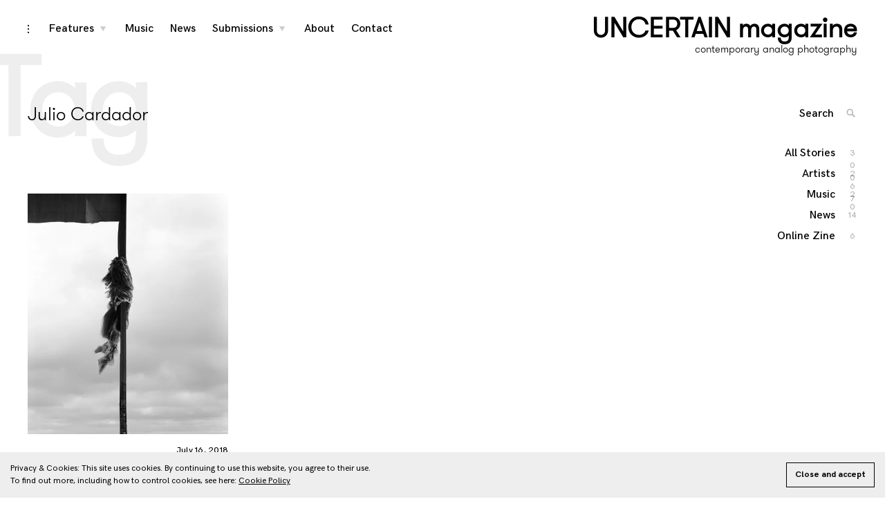

--- FILE ---
content_type: text/html; charset=UTF-8
request_url: https://uncertainmag.com/artist/julio-cardador/
body_size: 14628
content:
<!DOCTYPE html>
<html lang="en-US">
<head>
<meta charset="UTF-8">
<meta name="viewport" content="width=device-width, initial-scale=1">
<link rel="profile" href="http://gmpg.org/xfn/11">

<meta name='robots' content='index, follow, max-image-preview:large, max-snippet:-1, max-video-preview:-1' />
	<style>img:is([sizes="auto" i], [sizes^="auto," i]) { contain-intrinsic-size: 3000px 1500px }</style>
	
	<!-- This site is optimized with the Yoast SEO plugin v24.8.1 - https://yoast.com/wordpress/plugins/seo/ -->
	<title>Julio Cardador Archives &#8226; UNCERTAIN magazine</title>
	<link rel="canonical" href="https://uncertainmag.com/artist/julio-cardador/" />
	<meta property="og:locale" content="en_US" />
	<meta property="og:type" content="article" />
	<meta property="og:title" content="Julio Cardador Archives &#8226; UNCERTAIN magazine" />
	<meta property="og:url" content="https://uncertainmag.com/artist/julio-cardador/" />
	<meta property="og:site_name" content="UNCERTAIN magazine" />
	<meta name="twitter:card" content="summary_large_image" />
	<meta name="twitter:site" content="@uncertainmag" />
	<script type="application/ld+json" class="yoast-schema-graph">{"@context":"https://schema.org","@graph":[{"@type":"CollectionPage","@id":"https://uncertainmag.com/artist/julio-cardador/","url":"https://uncertainmag.com/artist/julio-cardador/","name":"Julio Cardador Archives &#8226; UNCERTAIN magazine","isPartOf":{"@id":"https://uncertainmag.com/#website"},"primaryImageOfPage":{"@id":"https://uncertainmag.com/artist/julio-cardador/#primaryimage"},"image":{"@id":"https://uncertainmag.com/artist/julio-cardador/#primaryimage"},"thumbnailUrl":"https://i0.wp.com/uncertainmag.com/wp-content/uploads/2018/07/Teufelsberg-NATO-Station-Berlin-Julio-Cardador-Uncertain-Magazine-4.jpg?fit=853%2C1024&quality=95&ssl=1","breadcrumb":{"@id":"https://uncertainmag.com/artist/julio-cardador/#breadcrumb"},"inLanguage":"en-US"},{"@type":"ImageObject","inLanguage":"en-US","@id":"https://uncertainmag.com/artist/julio-cardador/#primaryimage","url":"https://i0.wp.com/uncertainmag.com/wp-content/uploads/2018/07/Teufelsberg-NATO-Station-Berlin-Julio-Cardador-Uncertain-Magazine-4.jpg?fit=853%2C1024&quality=95&ssl=1","contentUrl":"https://i0.wp.com/uncertainmag.com/wp-content/uploads/2018/07/Teufelsberg-NATO-Station-Berlin-Julio-Cardador-Uncertain-Magazine-4.jpg?fit=853%2C1024&quality=95&ssl=1","width":853,"height":1024,"caption":"Teufelsberg NATO Station Berlin Julio Cardador Uncertain Magazine"},{"@type":"BreadcrumbList","@id":"https://uncertainmag.com/artist/julio-cardador/#breadcrumb","itemListElement":[{"@type":"ListItem","position":1,"name":"Home","item":"https://uncertainmag.com/"},{"@type":"ListItem","position":2,"name":"Julio Cardador"}]},{"@type":"WebSite","@id":"https://uncertainmag.com/#website","url":"https://uncertainmag.com/","name":"UNCERTAIN magazine","description":"contemporary analog photography","publisher":{"@id":"https://uncertainmag.com/#organization"},"potentialAction":[{"@type":"SearchAction","target":{"@type":"EntryPoint","urlTemplate":"https://uncertainmag.com/?s={search_term_string}"},"query-input":{"@type":"PropertyValueSpecification","valueRequired":true,"valueName":"search_term_string"}}],"inLanguage":"en-US"},{"@type":"Organization","@id":"https://uncertainmag.com/#organization","name":"UNCERTAIN Magazine","url":"https://uncertainmag.com/","logo":{"@type":"ImageObject","inLanguage":"en-US","@id":"https://uncertainmag.com/#/schema/logo/image/","url":"https://i1.wp.com/uncertainmag.com/wp-content/uploads/2018/01/logo.jpg?fit=2048%2C2048&quality=95&ssl=1","contentUrl":"https://i1.wp.com/uncertainmag.com/wp-content/uploads/2018/01/logo.jpg?fit=2048%2C2048&quality=95&ssl=1","width":2048,"height":2048,"caption":"UNCERTAIN Magazine"},"image":{"@id":"https://uncertainmag.com/#/schema/logo/image/"},"sameAs":["https://facebook.com/uncertainmag","https://x.com/uncertainmag","https://instagram.com/uncertainmag"]}]}</script>
	<!-- / Yoast SEO plugin. -->


<link rel='dns-prefetch' href='//stats.wp.com' />
<link rel='dns-prefetch' href='//v0.wordpress.com' />
<link rel='preconnect' href='//i0.wp.com' />
<link rel='preconnect' href='//c0.wp.com' />
<link rel="alternate" type="application/rss+xml" title="UNCERTAIN magazine &raquo; Feed" href="https://uncertainmag.com/feed/" />
<link rel="alternate" type="application/rss+xml" title="UNCERTAIN magazine &raquo; Julio Cardador Tag Feed" href="https://uncertainmag.com/artist/julio-cardador/feed/" />
<script type="text/javascript">
/* <![CDATA[ */
window._wpemojiSettings = {"baseUrl":"https:\/\/s.w.org\/images\/core\/emoji\/15.0.3\/72x72\/","ext":".png","svgUrl":"https:\/\/s.w.org\/images\/core\/emoji\/15.0.3\/svg\/","svgExt":".svg","source":{"concatemoji":"https:\/\/uncertainmag.com\/wp-includes\/js\/wp-emoji-release.min.js?ver=6.7.4"}};
/*! This file is auto-generated */
!function(i,n){var o,s,e;function c(e){try{var t={supportTests:e,timestamp:(new Date).valueOf()};sessionStorage.setItem(o,JSON.stringify(t))}catch(e){}}function p(e,t,n){e.clearRect(0,0,e.canvas.width,e.canvas.height),e.fillText(t,0,0);var t=new Uint32Array(e.getImageData(0,0,e.canvas.width,e.canvas.height).data),r=(e.clearRect(0,0,e.canvas.width,e.canvas.height),e.fillText(n,0,0),new Uint32Array(e.getImageData(0,0,e.canvas.width,e.canvas.height).data));return t.every(function(e,t){return e===r[t]})}function u(e,t,n){switch(t){case"flag":return n(e,"\ud83c\udff3\ufe0f\u200d\u26a7\ufe0f","\ud83c\udff3\ufe0f\u200b\u26a7\ufe0f")?!1:!n(e,"\ud83c\uddfa\ud83c\uddf3","\ud83c\uddfa\u200b\ud83c\uddf3")&&!n(e,"\ud83c\udff4\udb40\udc67\udb40\udc62\udb40\udc65\udb40\udc6e\udb40\udc67\udb40\udc7f","\ud83c\udff4\u200b\udb40\udc67\u200b\udb40\udc62\u200b\udb40\udc65\u200b\udb40\udc6e\u200b\udb40\udc67\u200b\udb40\udc7f");case"emoji":return!n(e,"\ud83d\udc26\u200d\u2b1b","\ud83d\udc26\u200b\u2b1b")}return!1}function f(e,t,n){var r="undefined"!=typeof WorkerGlobalScope&&self instanceof WorkerGlobalScope?new OffscreenCanvas(300,150):i.createElement("canvas"),a=r.getContext("2d",{willReadFrequently:!0}),o=(a.textBaseline="top",a.font="600 32px Arial",{});return e.forEach(function(e){o[e]=t(a,e,n)}),o}function t(e){var t=i.createElement("script");t.src=e,t.defer=!0,i.head.appendChild(t)}"undefined"!=typeof Promise&&(o="wpEmojiSettingsSupports",s=["flag","emoji"],n.supports={everything:!0,everythingExceptFlag:!0},e=new Promise(function(e){i.addEventListener("DOMContentLoaded",e,{once:!0})}),new Promise(function(t){var n=function(){try{var e=JSON.parse(sessionStorage.getItem(o));if("object"==typeof e&&"number"==typeof e.timestamp&&(new Date).valueOf()<e.timestamp+604800&&"object"==typeof e.supportTests)return e.supportTests}catch(e){}return null}();if(!n){if("undefined"!=typeof Worker&&"undefined"!=typeof OffscreenCanvas&&"undefined"!=typeof URL&&URL.createObjectURL&&"undefined"!=typeof Blob)try{var e="postMessage("+f.toString()+"("+[JSON.stringify(s),u.toString(),p.toString()].join(",")+"));",r=new Blob([e],{type:"text/javascript"}),a=new Worker(URL.createObjectURL(r),{name:"wpTestEmojiSupports"});return void(a.onmessage=function(e){c(n=e.data),a.terminate(),t(n)})}catch(e){}c(n=f(s,u,p))}t(n)}).then(function(e){for(var t in e)n.supports[t]=e[t],n.supports.everything=n.supports.everything&&n.supports[t],"flag"!==t&&(n.supports.everythingExceptFlag=n.supports.everythingExceptFlag&&n.supports[t]);n.supports.everythingExceptFlag=n.supports.everythingExceptFlag&&!n.supports.flag,n.DOMReady=!1,n.readyCallback=function(){n.DOMReady=!0}}).then(function(){return e}).then(function(){var e;n.supports.everything||(n.readyCallback(),(e=n.source||{}).concatemoji?t(e.concatemoji):e.wpemoji&&e.twemoji&&(t(e.twemoji),t(e.wpemoji)))}))}((window,document),window._wpemojiSettings);
/* ]]> */
</script>
<style id='wp-emoji-styles-inline-css' type='text/css'>

	img.wp-smiley, img.emoji {
		display: inline !important;
		border: none !important;
		box-shadow: none !important;
		height: 1em !important;
		width: 1em !important;
		margin: 0 0.07em !important;
		vertical-align: -0.1em !important;
		background: none !important;
		padding: 0 !important;
	}
</style>
<link rel='stylesheet' id='wp-block-library-css' href='https://c0.wp.com/c/6.7.4/wp-includes/css/dist/block-library/style.min.css' type='text/css' media='all' />
<link rel='stylesheet' id='mediaelement-css' href='https://c0.wp.com/c/6.7.4/wp-includes/js/mediaelement/mediaelementplayer-legacy.min.css' type='text/css' media='all' />
<link rel='stylesheet' id='wp-mediaelement-css' href='https://c0.wp.com/c/6.7.4/wp-includes/js/mediaelement/wp-mediaelement.min.css' type='text/css' media='all' />
<style id='jetpack-sharing-buttons-style-inline-css' type='text/css'>
.jetpack-sharing-buttons__services-list{display:flex;flex-direction:row;flex-wrap:wrap;gap:0;list-style-type:none;margin:5px;padding:0}.jetpack-sharing-buttons__services-list.has-small-icon-size{font-size:12px}.jetpack-sharing-buttons__services-list.has-normal-icon-size{font-size:16px}.jetpack-sharing-buttons__services-list.has-large-icon-size{font-size:24px}.jetpack-sharing-buttons__services-list.has-huge-icon-size{font-size:36px}@media print{.jetpack-sharing-buttons__services-list{display:none!important}}.editor-styles-wrapper .wp-block-jetpack-sharing-buttons{gap:0;padding-inline-start:0}ul.jetpack-sharing-buttons__services-list.has-background{padding:1.25em 2.375em}
</style>
<style id='classic-theme-styles-inline-css' type='text/css'>
/*! This file is auto-generated */
.wp-block-button__link{color:#fff;background-color:#32373c;border-radius:9999px;box-shadow:none;text-decoration:none;padding:calc(.667em + 2px) calc(1.333em + 2px);font-size:1.125em}.wp-block-file__button{background:#32373c;color:#fff;text-decoration:none}
</style>
<style id='global-styles-inline-css' type='text/css'>
:root{--wp--preset--aspect-ratio--square: 1;--wp--preset--aspect-ratio--4-3: 4/3;--wp--preset--aspect-ratio--3-4: 3/4;--wp--preset--aspect-ratio--3-2: 3/2;--wp--preset--aspect-ratio--2-3: 2/3;--wp--preset--aspect-ratio--16-9: 16/9;--wp--preset--aspect-ratio--9-16: 9/16;--wp--preset--color--black: #000000;--wp--preset--color--cyan-bluish-gray: #abb8c3;--wp--preset--color--white: #ffffff;--wp--preset--color--pale-pink: #f78da7;--wp--preset--color--vivid-red: #cf2e2e;--wp--preset--color--luminous-vivid-orange: #ff6900;--wp--preset--color--luminous-vivid-amber: #fcb900;--wp--preset--color--light-green-cyan: #7bdcb5;--wp--preset--color--vivid-green-cyan: #00d084;--wp--preset--color--pale-cyan-blue: #8ed1fc;--wp--preset--color--vivid-cyan-blue: #0693e3;--wp--preset--color--vivid-purple: #9b51e0;--wp--preset--gradient--vivid-cyan-blue-to-vivid-purple: linear-gradient(135deg,rgba(6,147,227,1) 0%,rgb(155,81,224) 100%);--wp--preset--gradient--light-green-cyan-to-vivid-green-cyan: linear-gradient(135deg,rgb(122,220,180) 0%,rgb(0,208,130) 100%);--wp--preset--gradient--luminous-vivid-amber-to-luminous-vivid-orange: linear-gradient(135deg,rgba(252,185,0,1) 0%,rgba(255,105,0,1) 100%);--wp--preset--gradient--luminous-vivid-orange-to-vivid-red: linear-gradient(135deg,rgba(255,105,0,1) 0%,rgb(207,46,46) 100%);--wp--preset--gradient--very-light-gray-to-cyan-bluish-gray: linear-gradient(135deg,rgb(238,238,238) 0%,rgb(169,184,195) 100%);--wp--preset--gradient--cool-to-warm-spectrum: linear-gradient(135deg,rgb(74,234,220) 0%,rgb(151,120,209) 20%,rgb(207,42,186) 40%,rgb(238,44,130) 60%,rgb(251,105,98) 80%,rgb(254,248,76) 100%);--wp--preset--gradient--blush-light-purple: linear-gradient(135deg,rgb(255,206,236) 0%,rgb(152,150,240) 100%);--wp--preset--gradient--blush-bordeaux: linear-gradient(135deg,rgb(254,205,165) 0%,rgb(254,45,45) 50%,rgb(107,0,62) 100%);--wp--preset--gradient--luminous-dusk: linear-gradient(135deg,rgb(255,203,112) 0%,rgb(199,81,192) 50%,rgb(65,88,208) 100%);--wp--preset--gradient--pale-ocean: linear-gradient(135deg,rgb(255,245,203) 0%,rgb(182,227,212) 50%,rgb(51,167,181) 100%);--wp--preset--gradient--electric-grass: linear-gradient(135deg,rgb(202,248,128) 0%,rgb(113,206,126) 100%);--wp--preset--gradient--midnight: linear-gradient(135deg,rgb(2,3,129) 0%,rgb(40,116,252) 100%);--wp--preset--font-size--small: 13px;--wp--preset--font-size--medium: 20px;--wp--preset--font-size--large: 36px;--wp--preset--font-size--x-large: 42px;--wp--preset--spacing--20: 0.44rem;--wp--preset--spacing--30: 0.67rem;--wp--preset--spacing--40: 1rem;--wp--preset--spacing--50: 1.5rem;--wp--preset--spacing--60: 2.25rem;--wp--preset--spacing--70: 3.38rem;--wp--preset--spacing--80: 5.06rem;--wp--preset--shadow--natural: 6px 6px 9px rgba(0, 0, 0, 0.2);--wp--preset--shadow--deep: 12px 12px 50px rgba(0, 0, 0, 0.4);--wp--preset--shadow--sharp: 6px 6px 0px rgba(0, 0, 0, 0.2);--wp--preset--shadow--outlined: 6px 6px 0px -3px rgba(255, 255, 255, 1), 6px 6px rgba(0, 0, 0, 1);--wp--preset--shadow--crisp: 6px 6px 0px rgba(0, 0, 0, 1);}:where(.is-layout-flex){gap: 0.5em;}:where(.is-layout-grid){gap: 0.5em;}body .is-layout-flex{display: flex;}.is-layout-flex{flex-wrap: wrap;align-items: center;}.is-layout-flex > :is(*, div){margin: 0;}body .is-layout-grid{display: grid;}.is-layout-grid > :is(*, div){margin: 0;}:where(.wp-block-columns.is-layout-flex){gap: 2em;}:where(.wp-block-columns.is-layout-grid){gap: 2em;}:where(.wp-block-post-template.is-layout-flex){gap: 1.25em;}:where(.wp-block-post-template.is-layout-grid){gap: 1.25em;}.has-black-color{color: var(--wp--preset--color--black) !important;}.has-cyan-bluish-gray-color{color: var(--wp--preset--color--cyan-bluish-gray) !important;}.has-white-color{color: var(--wp--preset--color--white) !important;}.has-pale-pink-color{color: var(--wp--preset--color--pale-pink) !important;}.has-vivid-red-color{color: var(--wp--preset--color--vivid-red) !important;}.has-luminous-vivid-orange-color{color: var(--wp--preset--color--luminous-vivid-orange) !important;}.has-luminous-vivid-amber-color{color: var(--wp--preset--color--luminous-vivid-amber) !important;}.has-light-green-cyan-color{color: var(--wp--preset--color--light-green-cyan) !important;}.has-vivid-green-cyan-color{color: var(--wp--preset--color--vivid-green-cyan) !important;}.has-pale-cyan-blue-color{color: var(--wp--preset--color--pale-cyan-blue) !important;}.has-vivid-cyan-blue-color{color: var(--wp--preset--color--vivid-cyan-blue) !important;}.has-vivid-purple-color{color: var(--wp--preset--color--vivid-purple) !important;}.has-black-background-color{background-color: var(--wp--preset--color--black) !important;}.has-cyan-bluish-gray-background-color{background-color: var(--wp--preset--color--cyan-bluish-gray) !important;}.has-white-background-color{background-color: var(--wp--preset--color--white) !important;}.has-pale-pink-background-color{background-color: var(--wp--preset--color--pale-pink) !important;}.has-vivid-red-background-color{background-color: var(--wp--preset--color--vivid-red) !important;}.has-luminous-vivid-orange-background-color{background-color: var(--wp--preset--color--luminous-vivid-orange) !important;}.has-luminous-vivid-amber-background-color{background-color: var(--wp--preset--color--luminous-vivid-amber) !important;}.has-light-green-cyan-background-color{background-color: var(--wp--preset--color--light-green-cyan) !important;}.has-vivid-green-cyan-background-color{background-color: var(--wp--preset--color--vivid-green-cyan) !important;}.has-pale-cyan-blue-background-color{background-color: var(--wp--preset--color--pale-cyan-blue) !important;}.has-vivid-cyan-blue-background-color{background-color: var(--wp--preset--color--vivid-cyan-blue) !important;}.has-vivid-purple-background-color{background-color: var(--wp--preset--color--vivid-purple) !important;}.has-black-border-color{border-color: var(--wp--preset--color--black) !important;}.has-cyan-bluish-gray-border-color{border-color: var(--wp--preset--color--cyan-bluish-gray) !important;}.has-white-border-color{border-color: var(--wp--preset--color--white) !important;}.has-pale-pink-border-color{border-color: var(--wp--preset--color--pale-pink) !important;}.has-vivid-red-border-color{border-color: var(--wp--preset--color--vivid-red) !important;}.has-luminous-vivid-orange-border-color{border-color: var(--wp--preset--color--luminous-vivid-orange) !important;}.has-luminous-vivid-amber-border-color{border-color: var(--wp--preset--color--luminous-vivid-amber) !important;}.has-light-green-cyan-border-color{border-color: var(--wp--preset--color--light-green-cyan) !important;}.has-vivid-green-cyan-border-color{border-color: var(--wp--preset--color--vivid-green-cyan) !important;}.has-pale-cyan-blue-border-color{border-color: var(--wp--preset--color--pale-cyan-blue) !important;}.has-vivid-cyan-blue-border-color{border-color: var(--wp--preset--color--vivid-cyan-blue) !important;}.has-vivid-purple-border-color{border-color: var(--wp--preset--color--vivid-purple) !important;}.has-vivid-cyan-blue-to-vivid-purple-gradient-background{background: var(--wp--preset--gradient--vivid-cyan-blue-to-vivid-purple) !important;}.has-light-green-cyan-to-vivid-green-cyan-gradient-background{background: var(--wp--preset--gradient--light-green-cyan-to-vivid-green-cyan) !important;}.has-luminous-vivid-amber-to-luminous-vivid-orange-gradient-background{background: var(--wp--preset--gradient--luminous-vivid-amber-to-luminous-vivid-orange) !important;}.has-luminous-vivid-orange-to-vivid-red-gradient-background{background: var(--wp--preset--gradient--luminous-vivid-orange-to-vivid-red) !important;}.has-very-light-gray-to-cyan-bluish-gray-gradient-background{background: var(--wp--preset--gradient--very-light-gray-to-cyan-bluish-gray) !important;}.has-cool-to-warm-spectrum-gradient-background{background: var(--wp--preset--gradient--cool-to-warm-spectrum) !important;}.has-blush-light-purple-gradient-background{background: var(--wp--preset--gradient--blush-light-purple) !important;}.has-blush-bordeaux-gradient-background{background: var(--wp--preset--gradient--blush-bordeaux) !important;}.has-luminous-dusk-gradient-background{background: var(--wp--preset--gradient--luminous-dusk) !important;}.has-pale-ocean-gradient-background{background: var(--wp--preset--gradient--pale-ocean) !important;}.has-electric-grass-gradient-background{background: var(--wp--preset--gradient--electric-grass) !important;}.has-midnight-gradient-background{background: var(--wp--preset--gradient--midnight) !important;}.has-small-font-size{font-size: var(--wp--preset--font-size--small) !important;}.has-medium-font-size{font-size: var(--wp--preset--font-size--medium) !important;}.has-large-font-size{font-size: var(--wp--preset--font-size--large) !important;}.has-x-large-font-size{font-size: var(--wp--preset--font-size--x-large) !important;}
:where(.wp-block-post-template.is-layout-flex){gap: 1.25em;}:where(.wp-block-post-template.is-layout-grid){gap: 1.25em;}
:where(.wp-block-columns.is-layout-flex){gap: 2em;}:where(.wp-block-columns.is-layout-grid){gap: 2em;}
:root :where(.wp-block-pullquote){font-size: 1.5em;line-height: 1.6;}
</style>
<link rel='stylesheet' id='contact-form-7-css' href='https://uncertainmag.com/wp-content/plugins/contact-form-7/includes/css/styles.css?ver=6.0.6' type='text/css' media='all' />
<link rel='stylesheet' id='social-widget-css' href='https://uncertainmag.com/wp-content/plugins/social-media-widget/social_widget.css?ver=6.7.4' type='text/css' media='all' />
<link rel='stylesheet' id='uaf_client_css-css' href='https://uncertainmag.com/wp-content/uploads/useanyfont/uaf.css?ver=1744389460' type='text/css' media='all' />
<link rel='stylesheet' id='wpccp-css' href='https://uncertainmag.com/wp-content/plugins/wp-content-copy-protection/assets/css/style.min.css?ver=1744389124' type='text/css' media='all' />
<link rel='stylesheet' id='coup-font-enqueue-css' href='https://uncertainmag.com/wp-content/themes/coup-lite/assets/fonts/hk-grotesk/stylesheet.css?ver=6.7.4' type='text/css' media='all' />
<link rel='stylesheet' id='coup-style-css' href='https://uncertainmag.com/wp-content/themes/coup-lite/style.css?ver=6.7.4' type='text/css' media='all' />
<link rel='stylesheet' id='heateor_sss_frontend_css-css' href='https://uncertainmag.com/wp-content/plugins/sassy-social-share/public/css/sassy-social-share-public.css?ver=3.3.73' type='text/css' media='all' />
<style id='heateor_sss_frontend_css-inline-css' type='text/css'>
.heateor_sss_button_instagram span.heateor_sss_svg,a.heateor_sss_instagram span.heateor_sss_svg{background:radial-gradient(circle at 30% 107%,#fdf497 0,#fdf497 5%,#fd5949 45%,#d6249f 60%,#285aeb 90%)}.heateor_sss_horizontal_sharing .heateor_sss_svg,.heateor_sss_standard_follow_icons_container .heateor_sss_svg{color:#fff;border-width:0px;border-style:solid;border-color:transparent}.heateor_sss_horizontal_sharing .heateorSssTCBackground{color:#666}.heateor_sss_horizontal_sharing span.heateor_sss_svg:hover,.heateor_sss_standard_follow_icons_container span.heateor_sss_svg:hover{border-color:transparent;}.heateor_sss_vertical_sharing span.heateor_sss_svg,.heateor_sss_floating_follow_icons_container span.heateor_sss_svg{color:#fff;border-width:0px;border-style:solid;border-color:transparent;}.heateor_sss_vertical_sharing .heateorSssTCBackground{color:#666;}.heateor_sss_vertical_sharing span.heateor_sss_svg:hover,.heateor_sss_floating_follow_icons_container span.heateor_sss_svg:hover{border-color:transparent;}@media screen and (max-width:783px) {.heateor_sss_vertical_sharing{display:none!important}}
</style>
<script type="text/javascript" src="https://c0.wp.com/c/6.7.4/wp-includes/js/jquery/jquery.min.js" id="jquery-core-js"></script>
<script type="text/javascript" src="https://c0.wp.com/c/6.7.4/wp-includes/js/jquery/jquery-migrate.min.js" id="jquery-migrate-js"></script>
<link rel="https://api.w.org/" href="https://uncertainmag.com/wp-json/" /><link rel="alternate" title="JSON" type="application/json" href="https://uncertainmag.com/wp-json/wp/v2/tags/266" /><link rel="EditURI" type="application/rsd+xml" title="RSD" href="https://uncertainmag.com/xmlrpc.php?rsd" />
<meta name="generator" content="WordPress 6.7.4" />
	<style>img#wpstats{display:none}</style>
		<link rel="icon" href="https://i0.wp.com/uncertainmag.com/wp-content/uploads/2017/12/cropped-favicon.png?fit=32%2C32&#038;quality=95&#038;ssl=1" sizes="32x32" />
<link rel="icon" href="https://i0.wp.com/uncertainmag.com/wp-content/uploads/2017/12/cropped-favicon.png?fit=192%2C192&#038;quality=95&#038;ssl=1" sizes="192x192" />
<link rel="apple-touch-icon" href="https://i0.wp.com/uncertainmag.com/wp-content/uploads/2017/12/cropped-favicon.png?fit=180%2C180&#038;quality=95&#038;ssl=1" />
<meta name="msapplication-TileImage" content="https://i0.wp.com/uncertainmag.com/wp-content/uploads/2017/12/cropped-favicon.png?fit=270%2C270&#038;quality=95&#038;ssl=1" />
		<style type="text/css" id="wp-custom-css">
			blockquote {
max-width: 550px;
text-align: left;
margin: 20px;
padding: 20px;
font-size: 17px;
color: #7f7f7f;
}
		</style>
		
<div align="center">
	<noscript>
		<div style="position:fixed; top:0px; left:0px; z-index:3000; height:100%; width:100%; background-color:#FFFFFF">
			<br/><br/>
			<div style="font-family: Tahoma; font-size: 14px; background-color:#FFFFCC; border: 1pt solid Black; padding: 10pt;">
				Sorry, you have Javascript Disabled! To see this page as it is meant to appear, please enable your Javascript!
			</div>
		</div>
	</noscript>
</div>
</head>

<body class="archive tag tag-julio-cardador tag-266 standard-layout hfeed has-sidebar">
<div id="page" class="site">
	<a class="skip-link screen-reader-text" href="#content">Skip to content</a>

	<header id="masthead" class="site-header" role="banner">
		<div class="site-branding">
														<p class="site-title"><a href="https://uncertainmag.com/" rel="home">UNCERTAIN magazine</a></p>
											<p class="site-description">contemporary analog photography</p>
											</div><!-- .site-branding -->

		<div class="sidebar-nav-holder">

							<div class="sidebar-button">
					<button class="sidebar-toggle">
						<span class="screen-reader-text">toggle open/close sidebar</span>
						<i class="icon-sidebar"></i>
						<i class="icon-close"></i>
					</button>
				</div>
				<div class="sidebar-hide-scroll">
					
<aside id="secondary" class="widget-area" role="complementary">
	<section id="text-2" class="widget widget_text"><h6 class="widget-title">About</h6>			<div class="textwidget"><p><strong>UNCERTAIN Magazine</strong> (founded Nov. 2017) is an independent contemporary analog photography magazine, showcasing a variety of film photographers, interviewing bands and documenting music festivals.</p>
</div>
		</section><section id="tag_cloud-2" class="widget widget_tag_cloud"><h6 class="widget-title">Featured Artists</h6><div class="tagcloud"><a href="https://uncertainmag.com/artist/adam-kencki/" class="tag-cloud-link tag-link-233 tag-link-position-1" style="font-size: 14px;">Adam Kencki</a>
<a href="https://uncertainmag.com/artist/alessandra-alessandrina/" class="tag-cloud-link tag-link-350 tag-link-position-2" style="font-size: 14px;">Alessandra Alessandrina</a>
<a href="https://uncertainmag.com/artist/alessandro-ruggieri/" class="tag-cloud-link tag-link-230 tag-link-position-3" style="font-size: 14px;">Alessandro Ruggieri</a>
<a href="https://uncertainmag.com/artist/alexandros-garnavos/" class="tag-cloud-link tag-link-312 tag-link-position-4" style="font-size: 14px;">Alexandros Garnavos</a>
<a href="https://uncertainmag.com/artist/alex-gillaspy/" class="tag-cloud-link tag-link-383 tag-link-position-5" style="font-size: 14px;">Alex Gillaspy</a>
<a href="https://uncertainmag.com/artist/alex-michael-kennedy/" class="tag-cloud-link tag-link-341 tag-link-position-6" style="font-size: 14px;">Alex Michael Kennedy</a>
<a href="https://uncertainmag.com/artist/ali-zamani/" class="tag-cloud-link tag-link-393 tag-link-position-7" style="font-size: 14px;">Ali Zamani</a>
<a href="https://uncertainmag.com/artist/amber-mcdonnell/" class="tag-cloud-link tag-link-376 tag-link-position-8" style="font-size: 14px;">Amber McDonnell</a>
<a href="https://uncertainmag.com/artist/ambo/" class="tag-cloud-link tag-link-331 tag-link-position-9" style="font-size: 14px;">Ambo</a>
<a href="https://uncertainmag.com/artist/ana-moca-grama/" class="tag-cloud-link tag-link-208 tag-link-position-10" style="font-size: 14px;">Ana Moca Grama</a>
<a href="https://uncertainmag.com/artist/andreea-andrei/" class="tag-cloud-link tag-link-228 tag-link-position-11" style="font-size: 14px;">Andreea Andrei</a>
<a href="https://uncertainmag.com/artist/anna-butenina/" class="tag-cloud-link tag-link-321 tag-link-position-12" style="font-size: 14px;">Anna Butenina</a>
<a href="https://uncertainmag.com/artist/anna-forsterling/" class="tag-cloud-link tag-link-297 tag-link-position-13" style="font-size: 14px;">Anna Försterling</a>
<a href="https://uncertainmag.com/artist/anne-lomberg/" class="tag-cloud-link tag-link-373 tag-link-position-14" style="font-size: 14px;">Anne Lomberg</a>
<a href="https://uncertainmag.com/artist/archie-magsumbol/" class="tag-cloud-link tag-link-199 tag-link-position-15" style="font-size: 14px;">Archie Magsumbol</a>
<a href="https://uncertainmag.com/artist/artem-nadyozhin/" class="tag-cloud-link tag-link-401 tag-link-position-16" style="font-size: 14px;">Artem Nadyozhin</a>
<a href="https://uncertainmag.com/artist/astra-marina-cabras/" class="tag-cloud-link tag-link-337 tag-link-position-17" style="font-size: 14px;">Astra Marina Cabras</a>
<a href="https://uncertainmag.com/artist/austin-reynolds/" class="tag-cloud-link tag-link-271 tag-link-position-18" style="font-size: 14px;">Austin Reynolds</a>
<a href="https://uncertainmag.com/artist/ayu-watanabe/" class="tag-cloud-link tag-link-296 tag-link-position-19" style="font-size: 14px;">Ayu Watanabe</a>
<a href="https://uncertainmag.com/artist/bastian-kalous/" class="tag-cloud-link tag-link-314 tag-link-position-20" style="font-size: 14px;">Bastian Kalous</a>
<a href="https://uncertainmag.com/artist/ben-balusek/" class="tag-cloud-link tag-link-353 tag-link-position-21" style="font-size: 14px;">Ben Balusek</a>
<a href="https://uncertainmag.com/artist/benedetta-cari/" class="tag-cloud-link tag-link-347 tag-link-position-22" style="font-size: 14px;">Benedetta Cari</a>
<a href="https://uncertainmag.com/artist/bliss-mutanda/" class="tag-cloud-link tag-link-408 tag-link-position-23" style="font-size: 14px;">Bliss Mutanda</a>
<a href="https://uncertainmag.com/artist/bogdan-camenschi/" class="tag-cloud-link tag-link-205 tag-link-position-24" style="font-size: 14px;">Bogdan Camenschi</a>
<a href="https://uncertainmag.com/artist/bran-black/" class="tag-cloud-link tag-link-318 tag-link-position-25" style="font-size: 14px;">Bran Black</a>
<a href="https://uncertainmag.com/artist/brandon-moningka/" class="tag-cloud-link tag-link-309 tag-link-position-26" style="font-size: 14px;">Brandon Moningka</a>
<a href="https://uncertainmag.com/artist/bret-watkins/" class="tag-cloud-link tag-link-335 tag-link-position-27" style="font-size: 14px;">Bret Watkins</a>
<a href="https://uncertainmag.com/artist/cameron-hoerth/" class="tag-cloud-link tag-link-387 tag-link-position-28" style="font-size: 14px;">Cameron Hoerth</a>
<a href="https://uncertainmag.com/artist/camille-reposeur/" class="tag-cloud-link tag-link-378 tag-link-position-29" style="font-size: 14px;">Camille Reposeur</a>
<a href="https://uncertainmag.com/artist/carianne-older/" class="tag-cloud-link tag-link-236 tag-link-position-30" style="font-size: 14px;">Carianne Older</a>
<a href="https://uncertainmag.com/artist/carlos-darder/" class="tag-cloud-link tag-link-267 tag-link-position-31" style="font-size: 14px;">Carlos Darder</a>
<a href="https://uncertainmag.com/artist/cecilia-minutillo/" class="tag-cloud-link tag-link-390 tag-link-position-32" style="font-size: 14px;">Cecilia Minutillo</a>
<a href="https://uncertainmag.com/artist/celeste-ortiz/" class="tag-cloud-link tag-link-195 tag-link-position-33" style="font-size: 14px;">Celeste Ortiz</a>
<a href="https://uncertainmag.com/artist/chantal-convertini/" class="tag-cloud-link tag-link-203 tag-link-position-34" style="font-size: 14px;">Chantal Convertini</a>
<a href="https://uncertainmag.com/artist/charlie-joe-doherty/" class="tag-cloud-link tag-link-361 tag-link-position-35" style="font-size: 14px;">Charlie Joe Doherty</a>
<a href="https://uncertainmag.com/artist/chelsea-bellrose/" class="tag-cloud-link tag-link-300 tag-link-position-36" style="font-size: 14px;">Chelsea Bellrose</a>
<a href="https://uncertainmag.com/artist/chiara-cappetta/" class="tag-cloud-link tag-link-235 tag-link-position-37" style="font-size: 14px;">Chiara Cappetta</a>
<a href="https://uncertainmag.com/artist/chris-oconnell/" class="tag-cloud-link tag-link-412 tag-link-position-38" style="font-size: 14px;">Chris O’Connell</a>
<a href="https://uncertainmag.com/artist/christophe-boussamba/" class="tag-cloud-link tag-link-403 tag-link-position-39" style="font-size: 14px;">Christophe Boussamba</a>
<a href="https://uncertainmag.com/artist/chris-turner/" class="tag-cloud-link tag-link-249 tag-link-position-40" style="font-size: 14px;">Chris Turner</a>
<a href="https://uncertainmag.com/artist/claudia-smith/" class="tag-cloud-link tag-link-220 tag-link-position-41" style="font-size: 14px;">Claudia Smith</a>
<a href="https://uncertainmag.com/artist/claudia-grosche/" class="tag-cloud-link tag-link-363 tag-link-position-42" style="font-size: 14px;">Clàudia Grosche</a>
<a href="https://uncertainmag.com/artist/colin-aherne/" class="tag-cloud-link tag-link-239 tag-link-position-43" style="font-size: 14px;">Colin Aherne</a>
<a href="https://uncertainmag.com/artist/corentin-schieb/" class="tag-cloud-link tag-link-294 tag-link-position-44" style="font-size: 14px;">Corentin Schieb</a>
<a href="https://uncertainmag.com/artist/cory-whitfield/" class="tag-cloud-link tag-link-334 tag-link-position-45" style="font-size: 14px;">Cory Whitfield</a>
<a href="https://uncertainmag.com/artist/dana-crasser/" class="tag-cloud-link tag-link-369 tag-link-position-46" style="font-size: 14px;">Dana Crasser</a>
<a href="https://uncertainmag.com/artist/daniele-orazi/" class="tag-cloud-link tag-link-327 tag-link-position-47" style="font-size: 14px;">Daniele Orazi</a>
<a href="https://uncertainmag.com/artist/daniel-gonzalez/" class="tag-cloud-link tag-link-326 tag-link-position-48" style="font-size: 14px;">Daniel Gonzalez</a>
<a href="https://uncertainmag.com/artist/david-kirscher/" class="tag-cloud-link tag-link-276 tag-link-position-49" style="font-size: 14px;">David Kirscher</a>
<a href="https://uncertainmag.com/artist/david-suchar/" class="tag-cloud-link tag-link-201 tag-link-position-50" style="font-size: 14px;">David Suchar</a>
<a href="https://uncertainmag.com/artist/david-van-dartel/" class="tag-cloud-link tag-link-212 tag-link-position-51" style="font-size: 14px;">David van Dartel</a>
<a href="https://uncertainmag.com/artist/denise-carabez/" class="tag-cloud-link tag-link-381 tag-link-position-52" style="font-size: 14px;">Denise Cárabez</a>
<a href="https://uncertainmag.com/artist/dennis-eichmann/" class="tag-cloud-link tag-link-364 tag-link-position-53" style="font-size: 14px;">Dennis Eichmann</a>
<a href="https://uncertainmag.com/artist/dennis-schnieber/" class="tag-cloud-link tag-link-252 tag-link-position-54" style="font-size: 14px;">Dennis Schnieber</a>
<a href="https://uncertainmag.com/artist/dominic-clarke/" class="tag-cloud-link tag-link-196 tag-link-position-55" style="font-size: 14px;">Dominic Clarke</a>
<a href="https://uncertainmag.com/artist/dominik-schabel/" class="tag-cloud-link tag-link-333 tag-link-position-56" style="font-size: 14px;">Dominik Schabel</a>
<a href="https://uncertainmag.com/artist/edvinas-valikonis/" class="tag-cloud-link tag-link-382 tag-link-position-57" style="font-size: 14px;">Edvinas Valikonis</a>
<a href="https://uncertainmag.com/artist/electrons-in-slow-motion/" class="tag-cloud-link tag-link-414 tag-link-position-58" style="font-size: 14px;">Electrons in Slow Motion</a>
<a href="https://uncertainmag.com/artist/elina-tsoutsia/" class="tag-cloud-link tag-link-254 tag-link-position-59" style="font-size: 14px;">Elina Tsoutsia</a>
<a href="https://uncertainmag.com/artist/emily-madeline-bradshaw/" class="tag-cloud-link tag-link-349 tag-link-position-60" style="font-size: 14px;">Emily Madeline Bradshaw</a>
<a href="https://uncertainmag.com/artist/emma-masciotti/" class="tag-cloud-link tag-link-237 tag-link-position-61" style="font-size: 14px;">Emma Masciotti</a>
<a href="https://uncertainmag.com/artist/ethan-covey/" class="tag-cloud-link tag-link-222 tag-link-position-62" style="font-size: 14px;">Ethan Covey</a>
<a href="https://uncertainmag.com/artist/eva-selesin/" class="tag-cloud-link tag-link-204 tag-link-position-63" style="font-size: 14px;">Eva Selesin</a>
<a href="https://uncertainmag.com/artist/francois-faguet/" class="tag-cloud-link tag-link-391 tag-link-position-64" style="font-size: 14px;">François Faguet</a>
<a href="https://uncertainmag.com/artist/frederic-agius/" class="tag-cloud-link tag-link-200 tag-link-position-65" style="font-size: 14px;">Frédéric Agius</a>
<a href="https://uncertainmag.com/artist/geloy-concepcion/" class="tag-cloud-link tag-link-397 tag-link-position-66" style="font-size: 14px;">Geloy Concepcion</a>
<a href="https://uncertainmag.com/artist/giannis-sideridis/" class="tag-cloud-link tag-link-315 tag-link-position-67" style="font-size: 14px;">Giannis Sideridis</a>
<a href="https://uncertainmag.com/artist/giorgia-de-angelis/" class="tag-cloud-link tag-link-292 tag-link-position-68" style="font-size: 14px;">Giorgia De Angelis</a>
<a href="https://uncertainmag.com/artist/giulia-bersani/" class="tag-cloud-link tag-link-377 tag-link-position-69" style="font-size: 14px;">Giulia Bersani</a>
<a href="https://uncertainmag.com/artist/gloria-berenice-moreno/" class="tag-cloud-link tag-link-415 tag-link-position-70" style="font-size: 14px;">Gloria Berenice Moreno</a>
<a href="https://uncertainmag.com/artist/gorsad/" class="tag-cloud-link tag-link-375 tag-link-position-71" style="font-size: 14px;">GORSAD</a>
<a href="https://uncertainmag.com/artist/helene-vienna/" class="tag-cloud-link tag-link-226 tag-link-position-72" style="font-size: 14px;">Helene Vienna</a>
<a href="https://uncertainmag.com/artist/inna-malinovaya/" class="tag-cloud-link tag-link-394 tag-link-position-73" style="font-size: 14px;">Inna Malinovaya</a>
<a href="https://uncertainmag.com/artist/ines-condeco/" class="tag-cloud-link tag-link-340 tag-link-position-74" style="font-size: 14px;">Inês Condeço</a>
<a href="https://uncertainmag.com/artist/irina-munteanu/" class="tag-cloud-link tag-link-191 tag-link-position-75" style="font-size: 14px;">Irina Munteanu</a>
<a href="https://uncertainmag.com/artist/jackson-kirchner/" class="tag-cloud-link tag-link-336 tag-link-position-76" style="font-size: 14px;">Jackson Kirchner</a>
<a href="https://uncertainmag.com/artist/james-alexander/" class="tag-cloud-link tag-link-345 tag-link-position-77" style="font-size: 14px;">James Alexander</a>
<a href="https://uncertainmag.com/artist/james-de-leon/" class="tag-cloud-link tag-link-286 tag-link-position-78" style="font-size: 14px;">James de Leon</a>
<a href="https://uncertainmag.com/artist/jani-zubkovs/" class="tag-cloud-link tag-link-269 tag-link-position-79" style="font-size: 14px;">Jani Zubkovs</a>
<a href="https://uncertainmag.com/artist/jeffrey-mckee/" class="tag-cloud-link tag-link-193 tag-link-position-80" style="font-size: 14px;">Jeffrey Mckee</a>
<a href="https://uncertainmag.com/artist/jesuuna/" class="tag-cloud-link tag-link-211 tag-link-position-81" style="font-size: 14px;">Jesuuna</a>
<a href="https://uncertainmag.com/artist/joana-betzner/" class="tag-cloud-link tag-link-404 tag-link-position-82" style="font-size: 14px;">Joana Betzner</a>
<a href="https://uncertainmag.com/artist/johanna-blond/" class="tag-cloud-link tag-link-240 tag-link-position-83" style="font-size: 14px;">Johanna Blond</a>
<a href="https://uncertainmag.com/artist/johann-koop/" class="tag-cloud-link tag-link-313 tag-link-position-84" style="font-size: 14px;">Johann Kööp</a>
<a href="https://uncertainmag.com/artist/john-brian-king/" class="tag-cloud-link tag-link-217 tag-link-position-85" style="font-size: 14px;">John Brian King</a>
<a href="https://uncertainmag.com/artist/john-kilar/" class="tag-cloud-link tag-link-248 tag-link-position-86" style="font-size: 14px;">John Kilar</a>
<a href="https://uncertainmag.com/artist/josefina-bonavia/" class="tag-cloud-link tag-link-250 tag-link-position-87" style="font-size: 14px;">Josefina Bonavia</a>
<a href="https://uncertainmag.com/artist/joseph-rovegno/" class="tag-cloud-link tag-link-405 tag-link-position-88" style="font-size: 14px;">Joseph Rovegno</a>
<a href="https://uncertainmag.com/artist/josh-kern/" class="tag-cloud-link tag-link-232 tag-link-position-89" style="font-size: 14px;">Josh Kern</a>
<a href="https://uncertainmag.com/artist/joao-tamura/" class="tag-cloud-link tag-link-330 tag-link-position-90" style="font-size: 14px;">João Tamura</a>
<a href="https://uncertainmag.com/artist/julie-calabrese/" class="tag-cloud-link tag-link-301 tag-link-position-91" style="font-size: 14px;">Julie Calabrese</a>
<a href="https://uncertainmag.com/artist/julio-cardador/" class="tag-cloud-link tag-link-266 tag-link-position-92" style="font-size: 14px;">Julio Cardador</a>
<a href="https://uncertainmag.com/artist/justin-hashaw/" class="tag-cloud-link tag-link-355 tag-link-position-93" style="font-size: 14px;">Justin Hashaw</a>
<a href="https://uncertainmag.com/artist/justin-pavlecka/" class="tag-cloud-link tag-link-332 tag-link-position-94" style="font-size: 14px;">Justin Pavlecka</a>
<a href="https://uncertainmag.com/artist/jeremy-rico/" class="tag-cloud-link tag-link-407 tag-link-position-95" style="font-size: 14px;">Jérémy Rico</a>
<a href="https://uncertainmag.com/artist/kara-vorabutr/" class="tag-cloud-link tag-link-215 tag-link-position-96" style="font-size: 14px;">Kara Vorabutr</a>
<a href="https://uncertainmag.com/artist/karim-benkirane/" class="tag-cloud-link tag-link-323 tag-link-position-97" style="font-size: 14px;">Karim Benkirane</a>
<a href="https://uncertainmag.com/artist/kata-stumpf/" class="tag-cloud-link tag-link-304 tag-link-position-98" style="font-size: 14px;">Kata Stumpf</a>
<a href="https://uncertainmag.com/artist/kate-schultze/" class="tag-cloud-link tag-link-384 tag-link-position-99" style="font-size: 14px;">Kate Schultze</a>
<a href="https://uncertainmag.com/artist/katy-lane/" class="tag-cloud-link tag-link-351 tag-link-position-100" style="font-size: 14px;">Katy Lane</a>
<a href="https://uncertainmag.com/artist/kelia-ideishi/" class="tag-cloud-link tag-link-225 tag-link-position-101" style="font-size: 14px;">Kelia Ideishi</a>
<a href="https://uncertainmag.com/artist/kenneth-mewis/" class="tag-cloud-link tag-link-317 tag-link-position-102" style="font-size: 14px;">Kenneth Mewis</a>
<a href="https://uncertainmag.com/artist/khrystyna-voitkiv/" class="tag-cloud-link tag-link-238 tag-link-position-103" style="font-size: 14px;">Khrystyna Voitkiv</a>
<a href="https://uncertainmag.com/artist/kinga-pawlukiewicz/" class="tag-cloud-link tag-link-242 tag-link-position-104" style="font-size: 14px;">Kinga Pawlukiewicz</a>
<a href="https://uncertainmag.com/artist/klim-bogdanov/" class="tag-cloud-link tag-link-324 tag-link-position-105" style="font-size: 14px;">Klim Bogdanov</a>
<a href="https://uncertainmag.com/artist/kyle-everett-smith/" class="tag-cloud-link tag-link-352 tag-link-position-106" style="font-size: 14px;">Kyle Everett Smith</a>
<a href="https://uncertainmag.com/artist/kyle-waszkelewicz/" class="tag-cloud-link tag-link-245 tag-link-position-107" style="font-size: 14px;">Kyle Waszkelewicz</a>
<a href="https://uncertainmag.com/artist/kubra-topcu/" class="tag-cloud-link tag-link-197 tag-link-position-108" style="font-size: 14px;">Kübra Topçu</a>
<a href="https://uncertainmag.com/artist/la-perez/" class="tag-cloud-link tag-link-357 tag-link-position-109" style="font-size: 14px;">La Perez</a>
<a href="https://uncertainmag.com/artist/lars-kemnitz/" class="tag-cloud-link tag-link-253 tag-link-position-110" style="font-size: 14px;">Lars Kemnitz</a>
<a href="https://uncertainmag.com/artist/laura-cherry-grove/" class="tag-cloud-link tag-link-354 tag-link-position-111" style="font-size: 14px;">Laura Cherry Grove</a>
<a href="https://uncertainmag.com/artist/lauren-woods/" class="tag-cloud-link tag-link-320 tag-link-position-112" style="font-size: 14px;">Lauren Woods</a>
<a href="https://uncertainmag.com/artist/leanne-surfleet/" class="tag-cloud-link tag-link-214 tag-link-position-113" style="font-size: 14px;">Leanne Surfleet</a>
<a href="https://uncertainmag.com/artist/leigh-reke/" class="tag-cloud-link tag-link-270 tag-link-position-114" style="font-size: 14px;">Leigh Reke</a>
<a href="https://uncertainmag.com/artist/lennart-normann/" class="tag-cloud-link tag-link-198 tag-link-position-115" style="font-size: 14px;">Lennart Normann</a>
<a href="https://uncertainmag.com/artist/leon-james/" class="tag-cloud-link tag-link-210 tag-link-position-116" style="font-size: 14px;">Leon James</a>
<a href="https://uncertainmag.com/artist/lidija-raletic/" class="tag-cloud-link tag-link-243 tag-link-position-117" style="font-size: 14px;">Lidija Raletic</a>
<a href="https://uncertainmag.com/artist/lilena-marinou/" class="tag-cloud-link tag-link-251 tag-link-position-118" style="font-size: 14px;">Lilena Marinou</a>
<a href="https://uncertainmag.com/artist/louis-f-cota/" class="tag-cloud-link tag-link-229 tag-link-position-119" style="font-size: 14px;">Louis F. Cota</a>
<a href="https://uncertainmag.com/artist/lulu-withheld/" class="tag-cloud-link tag-link-328 tag-link-position-120" style="font-size: 14px;">Lulu Withheld</a>
<a href="https://uncertainmag.com/artist/madison-lloyd/" class="tag-cloud-link tag-link-409 tag-link-position-121" style="font-size: 14px;">Madison Lloyd</a>
<a href="https://uncertainmag.com/artist/marcia-filz/" class="tag-cloud-link tag-link-291 tag-link-position-122" style="font-size: 14px;">Marcia Filz</a>
<a href="https://uncertainmag.com/artist/marco-helena/" class="tag-cloud-link tag-link-218 tag-link-position-123" style="font-size: 14px;">Marco Helena</a>
<a href="https://uncertainmag.com/artist/margarita-keller/" class="tag-cloud-link tag-link-308 tag-link-position-124" style="font-size: 14px;">Margarita Keller</a>
<a href="https://uncertainmag.com/artist/maria-angela-nestola/" class="tag-cloud-link tag-link-346 tag-link-position-125" style="font-size: 14px;">Maria Angela Nestola</a>
<a href="https://uncertainmag.com/artist/maria-beatriz-rocha/" class="tag-cloud-link tag-link-362 tag-link-position-126" style="font-size: 14px;">Maria Beatriz Rocha</a>
<a href="https://uncertainmag.com/artist/matt-young/" class="tag-cloud-link tag-link-306 tag-link-position-127" style="font-size: 14px;">Matt Young</a>
<a href="https://uncertainmag.com/artist/maxwell/" class="tag-cloud-link tag-link-268 tag-link-position-128" style="font-size: 14px;">Maxwell</a>
<a href="https://uncertainmag.com/artist/may-daniels/" class="tag-cloud-link tag-link-392 tag-link-position-129" style="font-size: 14px;">May Daniels</a>
<a href="https://uncertainmag.com/artist/megan-auer/" class="tag-cloud-link tag-link-365 tag-link-position-130" style="font-size: 14px;">Megan Auer</a>
<a href="https://uncertainmag.com/artist/mercedes-carballo/" class="tag-cloud-link tag-link-202 tag-link-position-131" style="font-size: 14px;">Mercedes Carballo</a>
<a href="https://uncertainmag.com/artist/michael-rullo/" class="tag-cloud-link tag-link-395 tag-link-position-132" style="font-size: 14px;">Michael Rullo</a>
<a href="https://uncertainmag.com/artist/michele-baron/" class="tag-cloud-link tag-link-246 tag-link-position-133" style="font-size: 14px;">Michele Baron</a>
<a href="https://uncertainmag.com/artist/michel-nguie/" class="tag-cloud-link tag-link-413 tag-link-position-134" style="font-size: 14px;">Michel Nguie</a>
<a href="https://uncertainmag.com/artist/miguel-rozpide/" class="tag-cloud-link tag-link-311 tag-link-position-135" style="font-size: 14px;">Miguel Rózpide</a>
<a href="https://uncertainmag.com/artist/mike-ioannidis/" class="tag-cloud-link tag-link-316 tag-link-position-136" style="font-size: 14px;">Mike Ioannidis</a>
<a href="https://uncertainmag.com/artist/mike-stacey/" class="tag-cloud-link tag-link-256 tag-link-position-137" style="font-size: 14px;">Mike Stacey</a>
<a href="https://uncertainmag.com/artist/milena-pazos/" class="tag-cloud-link tag-link-406 tag-link-position-138" style="font-size: 14px;">Milena Pazos</a>
<a href="https://uncertainmag.com/artist/mircea-albutiu/" class="tag-cloud-link tag-link-263 tag-link-position-139" style="font-size: 14px;">Mircea Albuțiu</a>
<a href="https://uncertainmag.com/artist/mirella-panecka/" class="tag-cloud-link tag-link-385 tag-link-position-140" style="font-size: 14px;">Mirella Panecka</a>
<a href="https://uncertainmag.com/artist/molly-goodspeed/" class="tag-cloud-link tag-link-305 tag-link-position-141" style="font-size: 14px;">Molly Goodspeed</a>
<a href="https://uncertainmag.com/artist/morrisa-maltz/" class="tag-cloud-link tag-link-287 tag-link-position-142" style="font-size: 14px;">Morrisa Maltz</a>
<a href="https://uncertainmag.com/artist/monica-mun%cc%83oz/" class="tag-cloud-link tag-link-366 tag-link-position-143" style="font-size: 14px;">Mónica Muñoz</a>
<a href="https://uncertainmag.com/artist/myrto-grigoriou/" class="tag-cloud-link tag-link-307 tag-link-position-144" style="font-size: 14px;">Myrto Grigoriou</a>
<a href="https://uncertainmag.com/artist/nade-ali/" class="tag-cloud-link tag-link-231 tag-link-position-145" style="font-size: 14px;">Nade Ali</a>
<a href="https://uncertainmag.com/artist/nancy-merou/" class="tag-cloud-link tag-link-342 tag-link-position-146" style="font-size: 14px;">Nancy Merou</a>
<a href="https://uncertainmag.com/artist/natalia-sliwowska/" class="tag-cloud-link tag-link-372 tag-link-position-147" style="font-size: 14px;">Natalia Sliwowska</a>
<a href="https://uncertainmag.com/artist/natalia-tijean/" class="tag-cloud-link tag-link-298 tag-link-position-148" style="font-size: 14px;">Natalia Tijean</a>
<a href="https://uncertainmag.com/artist/nathanial-schmidt/" class="tag-cloud-link tag-link-224 tag-link-position-149" style="font-size: 14px;">Nathanial Schmidt</a>
<a href="https://uncertainmag.com/artist/nick-prideaux/" class="tag-cloud-link tag-link-223 tag-link-position-150" style="font-size: 14px;">Nick Prideaux</a>
<a href="https://uncertainmag.com/artist/nina-sever/" class="tag-cloud-link tag-link-400 tag-link-position-151" style="font-size: 14px;">Nina Sever</a>
<a href="https://uncertainmag.com/artist/ophelia/" class="tag-cloud-link tag-link-389 tag-link-position-152" style="font-size: 14px;">Ophelia</a>
<a href="https://uncertainmag.com/artist/orfeas-sampatakakis/" class="tag-cloud-link tag-link-338 tag-link-position-153" style="font-size: 14px;">Orfeas Sampatakakis</a>
<a href="https://uncertainmag.com/artist/pablo-giori/" class="tag-cloud-link tag-link-325 tag-link-position-154" style="font-size: 14px;">Pablo Giori</a>
<a href="https://uncertainmag.com/artist/paulina-lesna/" class="tag-cloud-link tag-link-380 tag-link-position-155" style="font-size: 14px;">Paulina Leśna</a>
<a href="https://uncertainmag.com/artist/pep-perez-guarro/" class="tag-cloud-link tag-link-416 tag-link-position-156" style="font-size: 14px;">Pep Pérez Guarro</a>
<a href="https://uncertainmag.com/artist/petros-katradis/" class="tag-cloud-link tag-link-288 tag-link-position-157" style="font-size: 14px;">Petros Katradis</a>
<a href="https://uncertainmag.com/artist/poppy-barnett/" class="tag-cloud-link tag-link-244 tag-link-position-158" style="font-size: 14px;">Poppy Barnett</a>
<a href="https://uncertainmag.com/artist/raafae-ghory/" class="tag-cloud-link tag-link-295 tag-link-position-159" style="font-size: 14px;">Raafae Ghory</a>
<a href="https://uncertainmag.com/artist/roeg-cohen/" class="tag-cloud-link tag-link-206 tag-link-position-160" style="font-size: 14px;">Roeg Cohen</a>
<a href="https://uncertainmag.com/artist/roman-bordun/" class="tag-cloud-link tag-link-216 tag-link-position-161" style="font-size: 14px;">Roman Bordun</a>
<a href="https://uncertainmag.com/artist/rosario-oddo/" class="tag-cloud-link tag-link-303 tag-link-position-162" style="font-size: 14px;">Rosario Oddo</a>
<a href="https://uncertainmag.com/artist/roxy-herve/" class="tag-cloud-link tag-link-213 tag-link-position-163" style="font-size: 14px;">ROXY HERVE</a>
<a href="https://uncertainmag.com/artist/sabrina-jeblaoui/" class="tag-cloud-link tag-link-398 tag-link-position-164" style="font-size: 14px;">Sabrina Jeblaoui</a>
<a href="https://uncertainmag.com/artist/seaembraces/" class="tag-cloud-link tag-link-192 tag-link-position-165" style="font-size: 14px;">seaembraces</a>
<a href="https://uncertainmag.com/artist/seppe-segers/" class="tag-cloud-link tag-link-219 tag-link-position-166" style="font-size: 14px;">Seppe Segers</a>
<a href="https://uncertainmag.com/artist/seren-coskun/" class="tag-cloud-link tag-link-344 tag-link-position-167" style="font-size: 14px;">Seren Coşkun</a>
<a href="https://uncertainmag.com/artist/sevina-karageorgou/" class="tag-cloud-link tag-link-319 tag-link-position-168" style="font-size: 14px;">Sevina Karageorgou</a>
<a href="https://uncertainmag.com/artist/shayne-zwickel/" class="tag-cloud-link tag-link-368 tag-link-position-169" style="font-size: 14px;">Shayne Zwickel</a>
<a href="https://uncertainmag.com/artist/shelly-foreshaw/" class="tag-cloud-link tag-link-410 tag-link-position-170" style="font-size: 14px;">Shelly Foreshaw</a>
<a href="https://uncertainmag.com/artist/solene-milcent/" class="tag-cloud-link tag-link-322 tag-link-position-171" style="font-size: 14px;">Solène Milcent</a>
<a href="https://uncertainmag.com/artist/spyros-papaspyrou/" class="tag-cloud-link tag-link-356 tag-link-position-172" style="font-size: 14px;">Spyros Papaspyrou</a>
<a href="https://uncertainmag.com/artist/steven-cherry/" class="tag-cloud-link tag-link-371 tag-link-position-173" style="font-size: 14px;">Steven Cherry</a>
<a href="https://uncertainmag.com/artist/susan-ros/" class="tag-cloud-link tag-link-194 tag-link-position-174" style="font-size: 14px;">Susan Ros</a>
<a href="https://uncertainmag.com/artist/taja-spasskova/" class="tag-cloud-link tag-link-386 tag-link-position-175" style="font-size: 14px;">Taja Spasskova</a>
<a href="https://uncertainmag.com/artist/tanya-brahinskaya/" class="tag-cloud-link tag-link-348 tag-link-position-176" style="font-size: 14px;">Tanya Brahinskaya</a>
<a href="https://uncertainmag.com/artist/thomas-morris/" class="tag-cloud-link tag-link-207 tag-link-position-177" style="font-size: 14px;">Thomas Morris</a>
<a href="https://uncertainmag.com/artist/thomas-powell/" class="tag-cloud-link tag-link-374 tag-link-position-178" style="font-size: 14px;">Thomas Powell</a>
<a href="https://uncertainmag.com/artist/tiago-leao/" class="tag-cloud-link tag-link-289 tag-link-position-179" style="font-size: 14px;">Tiago Leão</a>
<a href="https://uncertainmag.com/artist/tiffany-roubert/" class="tag-cloud-link tag-link-379 tag-link-position-180" style="font-size: 14px;">Tiffany Roubert</a>
<a href="https://uncertainmag.com/artist/tobias-brust/" class="tag-cloud-link tag-link-299 tag-link-position-181" style="font-size: 14px;">Tobias Brust</a>
<a href="https://uncertainmag.com/artist/tomasz-zaleski/" class="tag-cloud-link tag-link-329 tag-link-position-182" style="font-size: 14px;">Tomasz Załęski</a>
<a href="https://uncertainmag.com/artist/valeria-dellisanti/" class="tag-cloud-link tag-link-234 tag-link-position-183" style="font-size: 14px;">Valeria Dellisanti</a>
<a href="https://uncertainmag.com/artist/vanesa-lu/" class="tag-cloud-link tag-link-227 tag-link-position-184" style="font-size: 14px;">Vanesa Lu</a>
<a href="https://uncertainmag.com/artist/vanessa-tan/" class="tag-cloud-link tag-link-247 tag-link-position-185" style="font-size: 14px;">Vanessa Tan</a>
<a href="https://uncertainmag.com/artist/victoria-luzuriaga/" class="tag-cloud-link tag-link-241 tag-link-position-186" style="font-size: 14px;">Victoria Luzuriaga</a>
<a href="https://uncertainmag.com/artist/vika-mehovich/" class="tag-cloud-link tag-link-360 tag-link-position-187" style="font-size: 14px;">Vika Mehovich</a>
<a href="https://uncertainmag.com/artist/vincent-beck-mathieu/" class="tag-cloud-link tag-link-399 tag-link-position-188" style="font-size: 14px;">Vincent Beck Mathieu</a>
<a href="https://uncertainmag.com/artist/vincenzo-farenza/" class="tag-cloud-link tag-link-402 tag-link-position-189" style="font-size: 14px;">Vincenzo Farenza</a>
<a href="https://uncertainmag.com/artist/wasted-carnaval/" class="tag-cloud-link tag-link-257 tag-link-position-190" style="font-size: 14px;">Wasted Carnaval</a>
<a href="https://uncertainmag.com/artist/will-austin/" class="tag-cloud-link tag-link-255 tag-link-position-191" style="font-size: 14px;">Will Austin</a>
<a href="https://uncertainmag.com/artist/winterfieldt/" class="tag-cloud-link tag-link-293 tag-link-position-192" style="font-size: 14px;">Winterfieldt</a>
<a href="https://uncertainmag.com/artist/xavier-aragones/" class="tag-cloud-link tag-link-265 tag-link-position-193" style="font-size: 14px;">Xavier Aragonès</a>
<a href="https://uncertainmag.com/artist/yedihael-canat/" class="tag-cloud-link tag-link-259 tag-link-position-194" style="font-size: 14px;">Yedihael Canat</a>
<a href="https://uncertainmag.com/artist/yukimi-akiba/" class="tag-cloud-link tag-link-370 tag-link-position-195" style="font-size: 14px;">Yukimi Akiba</a>
<a href="https://uncertainmag.com/artist/yuki-yu/" class="tag-cloud-link tag-link-221 tag-link-position-196" style="font-size: 14px;">Yuki Yu</a>
<a href="https://uncertainmag.com/artist/yuliia-stepanok/" class="tag-cloud-link tag-link-209 tag-link-position-197" style="font-size: 14px;">Yuliia Stepanok</a>
<a href="https://uncertainmag.com/artist/zachary-pratt/" class="tag-cloud-link tag-link-310 tag-link-position-198" style="font-size: 14px;">Zachary Pratt</a>
<a href="https://uncertainmag.com/artist/zeno-gill/" class="tag-cloud-link tag-link-358 tag-link-position-199" style="font-size: 14px;">Zeno Gill</a>
<a href="https://uncertainmag.com/artist/zoe-ktena/" class="tag-cloud-link tag-link-290 tag-link-position-200" style="font-size: 14px;">Zoe Ktena</a></div>
</section><section id="social-widget-2" class="widget Social_Widget"><div class="socialmedia-buttons smw_left"><a href="https://facebook.com/uncertainmag" rel="nofollow" target="_blank"><img width="32" height="32" src="https://uncertainmag.com/wp-content/uploads/2017/12/facebook.png" 
				alt="Follow Us on Facebook" 
				title="Follow Us on Facebook" style="opacity: 0.8; -moz-opacity: 0.8;" class="fade" /></a><a href="https://instagram.com/uncertainmag" rel="nofollow" target="_blank"><img width="32" height="32" src="https://uncertainmag.com/wp-content/uploads/2017/12/instagram.png" 
				alt="Follow Us on Instagram" 
				title="Follow Us on Instagram" style="opacity: 0.8; -moz-opacity: 0.8;" class="fade" /></a><a href="https://issuu.com/uncertainmag" rel="nofollow" target="_blank"><img width="32" height="32" src="https://uncertainmag.com/wp-content/uploads/2017/12/issuu.png" 
				alt="Follow Us on Issuu" 
				title="Follow Us on Issuu" style="opacity: 0.8; -moz-opacity: 0.8;" class="fade" /></a></div></section></aside><!-- #secondary -->
				</div>
			
			<nav id="site-navigation" class="main-navigation" role="navigation">
				<button class="menu-toggle hide" aria-controls="primary-menu" aria-expanded="false">
					<span class="open-menu">Menu</span>
					<span class="close-menu">Close</span>
					<span class="hamburger">
						<span></span>
						<span></span>
					</span>
				</button>
				<div class="menu-menu-container"><ul id="primary-menu" class="menu"><li id="menu-item-551" class="menu-item menu-item-type-custom menu-item-object-custom menu-item-has-children menu-item-551"><a href="#">Features</a>
<ul class="sub-menu">
	<li id="menu-item-1553" class="menu-item menu-item-type-taxonomy menu-item-object-category menu-item-1553"><a href="https://uncertainmag.com/features/featured-artist/">Featured Artists</a></li>
	<li id="menu-item-741" class="menu-item menu-item-type-taxonomy menu-item-object-category menu-item-741"><a href="https://uncertainmag.com/features/online-zine/">Online Zine</a></li>
</ul>
</li>
<li id="menu-item-2762" class="menu-item menu-item-type-taxonomy menu-item-object-category menu-item-2762"><a href="https://uncertainmag.com/features/music/">Music</a></li>
<li id="menu-item-6127" class="menu-item menu-item-type-taxonomy menu-item-object-category menu-item-6127"><a href="https://uncertainmag.com/features/news/">News</a></li>
<li id="menu-item-168" class="menu-item menu-item-type-custom menu-item-object-custom menu-item-has-children menu-item-168"><a href="#">Submissions</a>
<ul class="sub-menu">
	<li id="menu-item-5979" class="menu-item menu-item-type-post_type menu-item-object-page menu-item-5979"><a href="https://uncertainmag.com/opencall/">Open Call: ISSUE6</a></li>
	<li id="menu-item-224" class="menu-item menu-item-type-post_type menu-item-object-page menu-item-224"><a href="https://uncertainmag.com/featured-artist/">Featured Artist</a></li>
</ul>
</li>
<li id="menu-item-76" class="menu-item menu-item-type-post_type menu-item-object-page menu-item-76"><a href="https://uncertainmag.com/about/">About</a></li>
<li id="menu-item-71" class="menu-item menu-item-type-post_type menu-item-object-page menu-item-71"><a href="https://uncertainmag.com/contact/">Contact</a></li>
</ul></div>			</nav><!-- #site-navigation -->
		</div>
	</header><!-- #masthead -->

	<div id="content" class="site-content">

	<div id="primary" class="content-area">
		<main id="main" class="site-main container" role="main">

		
			<header class="page-header container">
				<h1 class="page-title"><span class="big-text">Tag</span>Julio Cardador</h1>			</header><!-- .page-header -->

			<div id="post-load" class="row">

			
<article id="post-3372" class="post-3372 post type-post status-publish format-standard has-post-thumbnail hentry category-featured-artist tag-julio-cardador">
<div class="archive-background">

	
			<div class="featured-content featured-image vertical-img">

				
				
					<a href="https://uncertainmag.com/teufelsberg-berlin-julio-cardador/"><img width="450" height="540" src="https://i0.wp.com/uncertainmag.com/wp-content/uploads/2018/07/Teufelsberg-NATO-Station-Berlin-Julio-Cardador-Uncertain-Magazine-4.jpg?fit=450%2C540&amp;quality=95&amp;ssl=1" class="attachment-coup-archive size-coup-archive wp-post-image" alt="Teufelsberg NATO Station Berlin Julio Cardador Uncertain Magazine" decoding="async" fetchpriority="high" srcset="https://i0.wp.com/uncertainmag.com/wp-content/uploads/2018/07/Teufelsberg-NATO-Station-Berlin-Julio-Cardador-Uncertain-Magazine-4.jpg?w=853&amp;quality=95&amp;ssl=1 853w, https://i0.wp.com/uncertainmag.com/wp-content/uploads/2018/07/Teufelsberg-NATO-Station-Berlin-Julio-Cardador-Uncertain-Magazine-4.jpg?resize=250%2C300&amp;quality=95&amp;ssl=1 250w, https://i0.wp.com/uncertainmag.com/wp-content/uploads/2018/07/Teufelsberg-NATO-Station-Berlin-Julio-Cardador-Uncertain-Magazine-4.jpg?resize=768%2C922&amp;quality=95&amp;ssl=1 768w, https://i0.wp.com/uncertainmag.com/wp-content/uploads/2018/07/Teufelsberg-NATO-Station-Berlin-Julio-Cardador-Uncertain-Magazine-4.jpg?resize=450%2C540&amp;quality=95&amp;ssl=1 450w" sizes="(max-width: 450px) 100vw, 450px" data-attachment-id="3383" data-permalink="https://uncertainmag.com/teufelsberg-berlin-julio-cardador/teufelsberg-nato-station-berlin-julio-cardador-uncertain-magazine-4/" data-orig-file="https://i0.wp.com/uncertainmag.com/wp-content/uploads/2018/07/Teufelsberg-NATO-Station-Berlin-Julio-Cardador-Uncertain-Magazine-4.jpg?fit=853%2C1024&amp;quality=95&amp;ssl=1" data-orig-size="853,1024" data-comments-opened="0" data-image-meta="{&quot;aperture&quot;:&quot;0&quot;,&quot;credit&quot;:&quot;&quot;,&quot;camera&quot;:&quot;&quot;,&quot;caption&quot;:&quot;&quot;,&quot;created_timestamp&quot;:&quot;0&quot;,&quot;copyright&quot;:&quot;&quot;,&quot;focal_length&quot;:&quot;0&quot;,&quot;iso&quot;:&quot;0&quot;,&quot;shutter_speed&quot;:&quot;0&quot;,&quot;title&quot;:&quot;&quot;,&quot;orientation&quot;:&quot;0&quot;}" data-image-title="Teufelsberg NATO Station Berlin Julio Cardador Uncertain Magazine (4)" data-image-description="&lt;p&gt;Teufelsberg NATO Station Berlin Julio Cardador Uncertain Magazine&lt;/p&gt;
" data-image-caption="" data-medium-file="https://i0.wp.com/uncertainmag.com/wp-content/uploads/2018/07/Teufelsberg-NATO-Station-Berlin-Julio-Cardador-Uncertain-Magazine-4.jpg?fit=250%2C300&amp;quality=95&amp;ssl=1" data-large-file="https://i0.wp.com/uncertainmag.com/wp-content/uploads/2018/07/Teufelsberg-NATO-Station-Berlin-Julio-Cardador-Uncertain-Magazine-4.jpg?fit=853%2C1024&amp;quality=95&amp;ssl=1" /></a>

				
				<a class="more-link" href="https://uncertainmag.com/teufelsberg-berlin-julio-cardador/">Read More</a>
			</div>

			<div class="entry-meta">
		<span class="byline">By : <span class="author vcard"><a class="url fn n" href="https://uncertainmag.com/author/uncertain/">uncertain</a></span></span><span class="posted-on"> <a href="https://uncertainmag.com/teufelsberg-berlin-julio-cardador/" rel="bookmark"><time class="entry-date published" datetime="2018-07-16T19:00:10+03:00">July 16, 2018</time><time class="updated" datetime="2018-10-24T17:11:12+03:00">October 24, 2018</time></a></span>	</div><!-- .entry-meta -->
	
	<header class="entry-header">
		<h2 class="entry-title"><a href="https://uncertainmag.com/teufelsberg-berlin-julio-cardador/" rel="bookmark">Teufelsberg, Berlin by Julio Cardador</a></h2>	</header><!-- .entry-header -->

	<div class="entry-content">
		<p>&#8220;I preferred to concentrate on the architecture and abstraction. This led to a small series which combines architecture, decay, abstractness and even portraits.&#8221; &#8211; Julio Cardador</p>
	</div><!-- .entry-content -->

	</div>
</article><!-- #post-## -->
 </div> 
		</main><!-- #main -->
	</div><!-- #primary -->
	<aside class="side-nav">
		<!-- Search form -->
		<div class="search-wrap">
			

<form role="search" method="get" class="search-form" action="https://uncertainmag.com/">
	<label for="search-form-696ab2602032f">
		<span class="screen-reader-text">Search for: '</span>
	</label>
	<input type="search" id="search-form-696ab2602032f" class="search-field" placeholder="Search" value="" name="s" />
	<button type="submit" class="search-submit">
		<i class="icon-search"></i>
		<span class="screen-reader-text">
			Search			</span>
		</button>
</form>
		</div>

		<!-- insert sharedaddy if enabled here -->
			
		<!-- List all categories -->

		<ul class="category-filter"><li><a href="https://uncertainmag.com/">All Stories<span>300</span></a></li><li class=""><a href="https://uncertainmag.com/features/featured-artist/">Artists<span>267</span></a></li><li class=""><a href="https://uncertainmag.com/features/music/">Music<span>20</span></a></li><li class=""><a href="https://uncertainmag.com/features/news/">News<span>14</span></a></li><li class=""><a href="https://uncertainmag.com/features/online-zine/">Online Zine<span>6</span></a></li></ul>
	</aside>


	</div><!-- #content -->

	<footer id="colophon" class="site-footer" role="contentinfo">
		
			<div class="footer-widget-holder container">
				
			<div class="widget-area">
				<section id="custom_html-4" class="widget_text widget widget_custom_html"><div class="textwidget custom-html-widget"><a href="https://uncertainmag.com/terms-conditions/">Terms and Conditions</a></div></section><section id="social-widget-3" class="widget Social_Widget"><div class="socialmedia-buttons smw_left"><a href="https://facebook.com/uncertainmag" rel="nofollow" target="_blank"><img width="32" height="32" src="https://uncertainmag.com/wp-content/uploads/2017/12/facebook.png" 
				alt="Follow Us on Facebook" 
				title="Follow Us on Facebook" style="opacity: 0.8; -moz-opacity: 0.8;" class="fade" /></a><a href="https://instagram.com/uncertainmag" rel="nofollow" target="_blank"><img width="32" height="32" src="https://uncertainmag.com/wp-content/uploads/2017/12/instagram.png" 
				alt="Follow Us on Instagram" 
				title="Follow Us on Instagram" style="opacity: 0.8; -moz-opacity: 0.8;" class="fade" /></a><a href="https://issuu.com/uncertainmag" rel="nofollow" target="_blank"><img width="32" height="32" src="https://uncertainmag.com/wp-content/uploads/2017/12/issuu.png" 
				alt="Follow Us on Issuu" 
				title="Follow Us on Issuu" style="opacity: 0.8; -moz-opacity: 0.8;" class="fade" /></a></div></section>			</div>

		
			<div class="widget-area">
				<section id="custom_html-3" class="widget_text widget widget_custom_html"><div class="textwidget custom-html-widget"><!-- Begin MailChimp Signup Form -->
<link href="//cdn-images.mailchimp.com/embedcode/slim-10_7.css" rel="stylesheet" type="text/css">
<style type="text/css">
	#mc_embed_signup{background:#fff; clear:left; font:14px Helvetica,Arial,sans-serif; }
	/* Add your own MailChimp form style overrides in your site stylesheet or in this style block.
	   We recommend moving this block and the preceding CSS link to the HEAD of your HTML file. */
</style>
<div id="mc_embed_signup">
<form action="https://uncertainmag.us17.list-manage.com/subscribe/post?u=2d7bb5c3324f87d4b0d5d368e&amp;id=e001e65344" method="post" id="mc-embedded-subscribe-form" name="mc-embedded-subscribe-form" class="validate" target="_blank" novalidate>
    <div id="mc_embed_signup_scroll">
	<label for="mce-EMAIL">Subscribe</label>
	<input type="email" value="" name="EMAIL" class="email" id="mce-EMAIL" placeholder="email address" required>
    <!-- real people should not fill this in and expect good things - do not remove this or risk form bot signups-->
    <div style="position: absolute; left: -5000px;" aria-hidden="true"><input type="text" name="b_2d7bb5c3324f87d4b0d5d368e_e001e65344" tabindex="-1" value=""></div>
    <div class="clear"><input type="submit" value="Subscribe" name="subscribe" id="mc-embedded-subscribe" class="button"></div>
    </div>
</form>
</div>

<!--End mc_embed_signup--></div></section><section id="eu_cookie_law_widget-2" class="widget widget_eu_cookie_law_widget">
<div
	class="hide-on-scroll"
	data-hide-timeout="30"
	data-consent-expiration="180"
	id="eu-cookie-law"
>
	<form method="post" id="jetpack-eu-cookie-law-form">
		<input type="submit" value="Close and accept" class="accept" />
	</form>

	Privacy &amp; Cookies: This site uses cookies. By continuing to use this website, you agree to their use. <br />
To find out more, including how to control cookies, see here:
		<a href="https://uncertainmag.com/terms-conditions/" rel="">
		Cookie Policy	</a>
</div>
</section>			</div>

					</div>

		

		<div class="site-info">
			<span class="sep"> </span>
			<a href="https://uncertainmag.com/" target="_blank">
				© 2017-2020 UNCERTAIN Magazine. ALL RIGHTS RESERVED.			</a>
		</div><!-- .site-info -->
	</footer><!-- #colophon -->
</div><!-- #page -->
<span class="overlay"></span>
<button class="back-to-top hide"><i class="icon-top"></i></button>
<link rel='stylesheet' id='eu-cookie-law-style-css' href='https://c0.wp.com/p/jetpack/14.5/modules/widgets/eu-cookie-law/style.css' type='text/css' media='all' />
<script type="text/javascript" src="https://c0.wp.com/c/6.7.4/wp-includes/js/dist/hooks.min.js" id="wp-hooks-js"></script>
<script type="text/javascript" src="https://c0.wp.com/c/6.7.4/wp-includes/js/dist/i18n.min.js" id="wp-i18n-js"></script>
<script type="text/javascript" id="wp-i18n-js-after">
/* <![CDATA[ */
wp.i18n.setLocaleData( { 'text direction\u0004ltr': [ 'ltr' ] } );
/* ]]> */
</script>
<script type="text/javascript" src="https://uncertainmag.com/wp-content/plugins/contact-form-7/includes/swv/js/index.js?ver=6.0.6" id="swv-js"></script>
<script type="text/javascript" id="contact-form-7-js-before">
/* <![CDATA[ */
var wpcf7 = {
    "api": {
        "root": "https:\/\/uncertainmag.com\/wp-json\/",
        "namespace": "contact-form-7\/v1"
    }
};
/* ]]> */
</script>
<script type="text/javascript" src="https://uncertainmag.com/wp-content/plugins/contact-form-7/includes/js/index.js?ver=6.0.6" id="contact-form-7-js"></script>
<script type="text/javascript" id="wpccp-js-before">
/* <![CDATA[ */
const wpccpMessage = '',wpccpPaste = '',wpccpUrl = 'https://uncertainmag.com/wp-content/plugins/wp-content-copy-protection/';
/* ]]> */
</script>
<script type="text/javascript" src="https://uncertainmag.com/wp-content/plugins/wp-content-copy-protection/assets/js/script.min.js?ver=1744389124" id="wpccp-js"></script>
<script type="text/javascript" src="https://uncertainmag.com/wp-content/themes/coup-lite/js/navigation.js?ver=20151215" id="coup-navigation-js"></script>
<script type="text/javascript" src="https://uncertainmag.com/wp-content/themes/coup-lite/js/skip-link-focus-fix.js?ver=20151215" id="coup-skip-link-focus-fix-js"></script>
<script type="text/javascript" src="https://uncertainmag.com/wp-content/themes/coup-lite/js/slick.js?ver=20151215" id="coup-slick-js"></script>
<script type="text/javascript" src="https://uncertainmag.com/wp-content/themes/coup-lite/js/jquery.mCustomScrollbar.js?ver=20151215" id="coup-mcustom-scrollbar-js"></script>
<script type="text/javascript" src="https://c0.wp.com/c/6.7.4/wp-includes/js/imagesloaded.min.js" id="imagesloaded-js"></script>
<script type="text/javascript" src="https://c0.wp.com/c/6.7.4/wp-includes/js/masonry.min.js" id="masonry-js"></script>
<script type="text/javascript" id="thickbox-js-extra">
/* <![CDATA[ */
var thickboxL10n = {"next":"Next >","prev":"< Prev","image":"Image","of":"of","close":"Close","noiframes":"This feature requires inline frames. You have iframes disabled or your browser does not support them.","loadingAnimation":"https:\/\/uncertainmag.com\/wp-includes\/js\/thickbox\/loadingAnimation.gif"};
/* ]]> */
</script>
<script type="text/javascript" src="https://c0.wp.com/c/6.7.4/wp-includes/js/thickbox/thickbox.js" id="thickbox-js"></script>
<script type="text/javascript" src="https://uncertainmag.com/wp-content/themes/coup-lite/js/common.js?ver=6.7.4" id="coup-call-scripts-js"></script>
<script type="text/javascript" id="heateor_sss_sharing_js-js-before">
/* <![CDATA[ */
function heateorSssLoadEvent(e) {var t=window.onload;if (typeof window.onload!="function") {window.onload=e}else{window.onload=function() {t();e()}}};	var heateorSssSharingAjaxUrl = 'https://uncertainmag.com/wp-admin/admin-ajax.php', heateorSssCloseIconPath = 'https://uncertainmag.com/wp-content/plugins/sassy-social-share/public/../images/close.png', heateorSssPluginIconPath = 'https://uncertainmag.com/wp-content/plugins/sassy-social-share/public/../images/logo.png', heateorSssHorizontalSharingCountEnable = 0, heateorSssVerticalSharingCountEnable = 0, heateorSssSharingOffset = -10; var heateorSssMobileStickySharingEnabled = 0;var heateorSssCopyLinkMessage = "Link copied.";var heateorSssUrlCountFetched = [], heateorSssSharesText = 'Shares', heateorSssShareText = 'Share';function heateorSssPopup(e) {window.open(e,"popUpWindow","height=400,width=600,left=400,top=100,resizable,scrollbars,toolbar=0,personalbar=0,menubar=no,location=no,directories=no,status")}
/* ]]> */
</script>
<script type="text/javascript" src="https://uncertainmag.com/wp-content/plugins/sassy-social-share/public/js/sassy-social-share-public.js?ver=3.3.73" id="heateor_sss_sharing_js-js"></script>
<script type="text/javascript" id="jetpack-stats-js-before">
/* <![CDATA[ */
_stq = window._stq || [];
_stq.push([ "view", JSON.parse("{\"v\":\"ext\",\"blog\":\"140286319\",\"post\":\"0\",\"tz\":\"3\",\"srv\":\"uncertainmag.com\",\"j\":\"1:14.5\"}") ]);
_stq.push([ "clickTrackerInit", "140286319", "0" ]);
/* ]]> */
</script>
<script type="text/javascript" src="https://stats.wp.com/e-202603.js" id="jetpack-stats-js" defer="defer" data-wp-strategy="defer"></script>
<script type="text/javascript" src="https://c0.wp.com/p/jetpack/14.5/_inc/build/widgets/eu-cookie-law/eu-cookie-law.min.js" id="eu-cookie-law-script-js"></script>

</body>
</html>


--- FILE ---
content_type: text/css
request_url: https://uncertainmag.com/wp-content/uploads/useanyfont/uaf.css?ver=1744389460
body_size: 1
content:
				@font-face {
					font-family: 'gt-walsheim-pro-l';
					src: url('/wp-content/uploads/useanyfont/190606102604GT-Walsheim-Pro-L.woff') format('woff');
					  font-display: auto;
				}

				.gt-walsheim-pro-l{font-family: 'gt-walsheim-pro-l' !important;}

						h1, h2, h3, h4, h5, h6, p{
					font-family: 'gt-walsheim-pro-l' !important;
				}
		